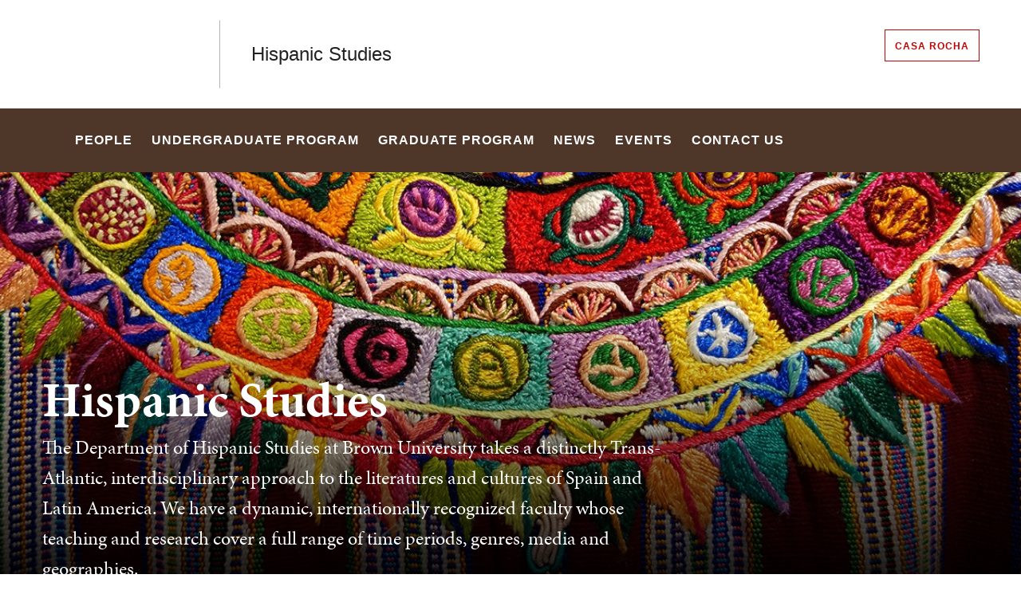

--- FILE ---
content_type: text/html; charset=UTF-8
request_url: https://hispanicstudies.brown.edu/
body_size: 10446
content:
<!DOCTYPE html>
<html lang="en" dir="ltr" prefix="og: https://ogp.me/ns#" class="no-js" itemscope="" itemtype="http://schema.org/WebPage">
  <head>
    <!-- Google Tag Manager -->
    <script>(function(w,d,s,l,i){w[l]=w[l]||[];w[l].push({'gtm.start':new Date().getTime(),event:'gtm.js'});var f=d.getElementsByTagName(s)[0],j=d.createElement(s),dl=l!='dataLayer'?'&l='+l:'';j.async=true;j.src='https://www.googletagmanager.com/gtm.js?id='+i+dl;f.parentNode.insertBefore(j,f);})(window,document,'script','dataLayer','GTM-KX5NV9');</script>
    <!-- End Google Tag Manager -->
    <meta charset="utf-8" />
<meta name="description" content="The Department of Hispanic Studies at Brown University takes a distinctly Trans-Atlantic, interdisciplinary approach to the literatures and cultures of Spain and Latin America. We have a dynamic, internationally recognized faculty whose teaching and research cover a full range of time periods, genres, media and geographies." />
<link rel="canonical" href="https://hispanicstudies.brown.edu/" />
<link rel="shortlink" href="https://hispanicstudies.brown.edu/" />
<meta property="og:title" content="Hispanic Studies | Brown University" />
<meta property="og:description" content="The Department of Hispanic Studies at Brown University takes a distinctly Trans-Atlantic, interdisciplinary approach to the literatures and cultures of Spain and Latin America. We have a dynamic, internationally recognized faculty whose teaching and research cover a full range of time periods, genres, media and geographies." />
<meta name="twitter:card" content="summary_large_image" />
<meta name="twitter:description" content="The Department of Hispanic Studies at Brown University takes a distinctly Trans-Atlantic, interdisciplinary approach to the literatures and cultures of Spain and Latin America. We have a dynamic, internationally recognized faculty whose teaching and research cover a full range of time periods, genres, media and geographies." />
<meta name="twitter:title" content="Hispanic Studies | Brown University" />
<meta name="MobileOptimized" content="width" />
<meta name="HandheldFriendly" content="true" />
<meta name="viewport" content="width=device-width, initial-scale=1.0" />
<meta name="mobile-web-app-capable" content="yes" />
<meta name="apple-mobile-web-app-capable" content="yes" />

    <title>Hispanic Studies | Brown University</title>
    
<link rel="apple-touch-icon" sizes="180x180" href="/themes/custom/brown/static/apple-touch-icon.png">
<link rel="icon" type="image/png" sizes="32x32" href="/themes/custom/brown/static/favicon-32x32.png">
<link rel="icon" type="image/png" sizes="16x16" href="/themes/custom/brown/static/favicon-16x16.png">
<link rel="manifest" href="/themes/custom/brown/static/site.webmanifest">
<link rel="mask-icon" href="/themes/custom/brown/static/safari-pinned-tab.svg" color="#5bbad5">
<meta name="msapplication-TileColor" content="#da532c">
<meta name="theme-color" content="#ffffff">
    <link rel="stylesheet" media="all" href="/sites/default/files/css/css_iDcWWw2TWbrGS61l8WyrHSJnxyn8aQIexPQe4mppmjU.css?delta=0&amp;language=en&amp;theme=brown_site&amp;include=eJxFyFEKACEIBcALRZ7pSVILVqLJsrffz-Zz2Pe7qOtmaDE4usNGUPM0aL1Tc1myPjGklfjiyCRGyA9LtBmY" />
<link rel="stylesheet" media="all" href="/sites/default/files/css/css_HhLBOMt2qqN_We_NyntJhpzX0z-ble22dFzXlMApwRQ.css?delta=1&amp;language=en&amp;theme=brown_site&amp;include=eJxFyFEKACEIBcALRZ7pSVILVqLJsrffz-Zz2Pe7qOtmaDE4usNGUPM0aL1Tc1myPjGklfjiyCRGyA9LtBmY" />

    
    <link rel="stylesheet" href="/themes/custom/brown/static/css/fonts.css" onload="document.body.className+=' fonts_loaded';">
    <link rel="stylesheet" href="https://use.typekit.net/lok3dnd.css">

  </head>
  <body class="preload fs-grid page_layout_default page_theme_default page_theme_overflow path-frontpage page-node-type-basic-page">
    <!-- Google Tag Manager (noscript) -->
    <noscript><iframe src="https://www.googletagmanager.com/ns.html?id=GTM-KX5NV9" height="0" width="0" style="display:none;visibility:hidden"></iframe></noscript>
    <!-- End Google Tag Manager (noscript) -->
    
      <div class="dialog-off-canvas-main-canvas" data-off-canvas-main-canvas>
    
          
    
    
    
    
    
    
    
    



<div class="page_wrapper">
  <header class="header" id="header" itemscope itemtype="http://schema.org/WPHeader" >
    
    <a class="skip_link" id="skip_to_content" href="#page_main_content">Skip to Main Content</a>
            <div class="header_ribbon">
      <div class="fs-row">
        <div class="fs-cell">
          <div class="header_ribbon_inner">
                          


<div class="logo logo_header logo_icon" itemscope itemtype="http://schema.org/Organization">
  <a class="logo_link" itemprop="url" href="https://www.brown.edu/">
    <span class="logo_link_label">Brown University</span>
        <span class="logo_link_icon"><svg class="icon icon_logo">
  <use xlink:href="/themes/custom/brown/static/images/logo.svg#logo"></use>
</svg>
</span>
      </a>
  <meta content="https://hispanicstudies.brown.edu/themes/custom/brown/static/images/logo.png" itemprop="logo">                   <h1 class="logo_label" style="color: #222;">
          <a class="logo_label_link" href="/">Hispanic Studies</a>
        </h1>
        </div>
                        <div class="header_group_aside">
                                

<nav class="secondary_nav secondary_nav_lg" aria-label="Secondary Navigation" itemscope itemtype="http://schema.org/SiteNavigationElement">
  <div class="secondary_nav_header">
    <h2 class="secondary_nav_title">Secondary Navigation Navigation</h2>
  </div>
  <ul class="secondary_nav_list" aria-label="Secondary Navigation Navigation">
        <li class="secondary_nav_item special give-option">
            <a class="secondary_nav_link special give-option" href="https://sites.brown.edu/casa-rochambeau/" itemprop="url">
        <span class="secondary_nav_link_label" itemprop="name">Casa Rocha</span>
      </a>
          </li>
      </ul>

</nav>



              
              <div class="header_group">
                                
<div class="header_tools header_tools_default">
  
  
<a class="js-swap js-flyout-search-handle handle flyout_search_handle" href="#flyout_search" data-swap-target=".flyout_search" data-swap-linked="flyout_search">
    <span class="handle_icon handle_icon_default flyout_search_handle_icon flyout_search_handle_icon_default" aria-hidden="true"><svg class="icon icon_search">
  <use xlink:href="/themes/custom/brown/static/images/icons.svg#search"></use>
</svg>
</span>
    <span class="handle_icon handle_icon_action flyout_search_handle_icon flyout_search_handle_icon_action" aria-hidden="true"><svg class="icon icon_close">
  <use xlink:href="/themes/custom/brown/static/images/icons.svg#close"></use>
</svg>
</span>
  <span class="handle_label flyout_search_handle_label">Search</span>
</a>

    
<a class="js-swap js-menu-handle  menu_handle menu_handle_primary" href="#menu" data-swap-target=".menu" data-swap-linked="menu">
    <span class=" menu_handle_icon menu_handle_icon_default menu_handle_icon_primary" aria-hidden="true"><svg class="icon icon_menu">
  <use xlink:href="/themes/custom/brown/static/images/icons.svg#menu"></use>
</svg>
</span>
    <span class=" menu_handle_icon menu_handle_icon_action menu_handle_icon_primary" aria-hidden="true"><svg class="icon icon_close">
  <use xlink:href="/themes/custom/brown/static/images/icons.svg#close"></use>
</svg>
</span>
  <span class=" menu_handle_label menu_handle_label_primary">Menu</span>
</a>
  </div>
                              </div>
            </div>
          </div>
        </div>
      </div>
    </div>
        <div class="header_overflow" style="background: #4E3629;">
      <div class="fs-row">
        <div class="fs-cell">
          <div class="header_overflow_inner">
                

<nav class="js-main-nav js-main-nav-lg main_nav main_nav_lg" aria-label="Site Navigation" itemscope itemtype="http://schema.org/SiteNavigationElement">
  <div class="main_nav_header">
    <h2 class="main_nav_title">Site Navigation</h2>
  </div>
  <ul class="main_nav_list" aria-label="Site Navigation">
            <li class="js-main-nav-item-1 home main_nav_item">
      <div class="main_nav_item_wrapper">
        <a class="main_nav_link" href="/home" itemprop="url" aria-current="page">
          <span class="main_nav_link_label" itemprop="name">Home</span>
        </a>
              </div>
          </li>
                <li class="js-main-nav-item-2  main_nav_item">
      <div class="main_nav_item_wrapper">
        <a class="main_nav_link" href="/people" itemprop="url">
          <span class="main_nav_link_label" itemprop="name">People</span>
        </a>
              </div>
          </li>
                <li class="js-main-nav-item-3  main_nav_item">
      <div class="main_nav_item_wrapper">
        <a class="main_nav_link" href="/undergraduate-program" itemprop="url" aria-haspopup="true" aria-current="page">
          <span class="main_nav_link_label" itemprop="name">Undergraduate Program</span>
        </a>
                <button class="js-swap js-main-nav-toggle main_nav_toggle" data-swap-target=".js-main-nav-item-3" data-swap-group="main_nav" aria-label=" Submenu">
          <span class="main_nav_toggle_icon"><svg class="icon icon_chevron_down">
  <use xlink:href="/themes/custom/brown/static/images/icons.svg#chevron_down"></use>
</svg>
</span>
        </button>
              </div>
            <div class="js-main-nav-children main_nav_children">
        <ul class="main_nav_children_list" aria-label="submenu">
                    <li class="main_nav_child_item">
            <a class="main_nav_child_link" href="/undergraduate-program/undergraduate-concentration" itemprop="url">
              <span class="main_nav_child_link_label" itemprop="name">Undergraduate Concentration</span>
            </a>
          </li>
                    <li class="main_nav_child_item">
            <a class="main_nav_child_link" href="/undergraduate-program/director-undergraduate-studies-dus" itemprop="url">
              <span class="main_nav_child_link_label" itemprop="name">Director of Undergraduate Studies (DUS)</span>
            </a>
          </li>
                    <li class="main_nav_child_item">
            <a class="main_nav_child_link" href="/undergraduate-program/honors-program" itemprop="url">
              <span class="main_nav_child_link_label" itemprop="name">Honors Program</span>
            </a>
          </li>
                    <li class="main_nav_child_item">
            <a class="main_nav_child_link" href="/undergraduate-program/department-undergraduate-group-dug" itemprop="url">
              <span class="main_nav_child_link_label" itemprop="name">Department Undergraduate Group (DUG)</span>
            </a>
          </li>
                    <li class="main_nav_child_item">
            <a class="main_nav_child_link" href="/undergraduate-program/la-pluma-writing-center" itemprop="url">
              <span class="main_nav_child_link_label" itemprop="name">La Pluma Writing Center</span>
            </a>
          </li>
                    <li class="main_nav_child_item">
            <a class="main_nav_child_link" href="/undergraduate-program/course-placement" itemprop="url">
              <span class="main_nav_child_link_label" itemprop="name">Course Placement</span>
            </a>
          </li>
                    <li class="main_nav_child_item">
            <a class="main_nav_child_link" href="/undergraduate-program/courses" itemprop="url">
              <span class="main_nav_child_link_label" itemprop="name">Courses</span>
            </a>
          </li>
                  </ul>
      </div>
          </li>
                <li class="js-main-nav-item-4  main_nav_item">
      <div class="main_nav_item_wrapper">
        <a class="main_nav_link" href="/graduate-program" itemprop="url" aria-haspopup="true" aria-current="page">
          <span class="main_nav_link_label" itemprop="name">Graduate Program</span>
        </a>
                <button class="js-swap js-main-nav-toggle main_nav_toggle" data-swap-target=".js-main-nav-item-4" data-swap-group="main_nav" aria-label=" Submenu">
          <span class="main_nav_toggle_icon"><svg class="icon icon_chevron_down">
  <use xlink:href="/themes/custom/brown/static/images/icons.svg#chevron_down"></use>
</svg>
</span>
        </button>
              </div>
            <div class="js-main-nav-children main_nav_children">
        <ul class="main_nav_children_list" aria-label="submenu">
                    <li class="main_nav_child_item">
            <a class="main_nav_child_link" href="/graduate-program/phd-program" itemprop="url">
              <span class="main_nav_child_link_label" itemprop="name">Ph.D. Program</span>
            </a>
          </li>
                    <li class="main_nav_child_item">
            <a class="main_nav_child_link" href="/graduate-program/graduate-certificate" itemprop="url">
              <span class="main_nav_child_link_label" itemprop="name">Graduate Certificate</span>
            </a>
          </li>
                    <li class="main_nav_child_item">
            <a class="main_nav_child_link" href="/graduate-program/courses" itemprop="url">
              <span class="main_nav_child_link_label" itemprop="name">Courses</span>
            </a>
          </li>
                    <li class="main_nav_child_item">
            <a class="main_nav_child_link" href="/graduate-program/alumni" itemprop="url">
              <span class="main_nav_child_link_label" itemprop="name">Alumni</span>
            </a>
          </li>
                  </ul>
      </div>
          </li>
                <li class="js-main-nav-item-5  main_nav_item">
      <div class="main_nav_item_wrapper">
        <a class="main_nav_link" href="/news" itemprop="url">
          <span class="main_nav_link_label" itemprop="name">News</span>
        </a>
              </div>
          </li>
                <li class="js-main-nav-item-6  main_nav_item">
      <div class="main_nav_item_wrapper">
        <a class="main_nav_link" href="/events" itemprop="url" aria-haspopup="true" aria-current="page">
          <span class="main_nav_link_label" itemprop="name">Events</span>
        </a>
                <button class="js-swap js-main-nav-toggle main_nav_toggle" data-swap-target=".js-main-nav-item-6" data-swap-group="main_nav" aria-label=" Submenu">
          <span class="main_nav_toggle_icon"><svg class="icon icon_chevron_down">
  <use xlink:href="/themes/custom/brown/static/images/icons.svg#chevron_down"></use>
</svg>
</span>
        </button>
              </div>
            <div class="js-main-nav-children main_nav_children">
        <ul class="main_nav_children_list" aria-label="submenu">
                    <li class="main_nav_child_item">
            <a class="main_nav_child_link" href="/events/upcoming-events" itemprop="url">
              <span class="main_nav_child_link_label" itemprop="name">Upcoming Events</span>
            </a>
          </li>
                    <li class="main_nav_child_item">
            <a class="main_nav_child_link" href="/events/past-events" itemprop="url">
              <span class="main_nav_child_link_label" itemprop="name">Past Events</span>
            </a>
          </li>
                    <li class="main_nav_child_item">
            <a class="main_nav_child_link" href="/events/providence-iberoamerican-literature-festival" itemprop="url">
              <span class="main_nav_child_link_label" itemprop="name">Providence Iberoamerican Literature Festival</span>
            </a>
          </li>
                    <li class="main_nav_child_item">
            <a class="main_nav_child_link" href="/events/yearly-capstone-colloquium" itemprop="url">
              <span class="main_nav_child_link_label" itemprop="name">Yearly Capstone Colloquium</span>
            </a>
          </li>
                    <li class="main_nav_child_item">
            <a class="main_nav_child_link" href="/events/darkness-mirrorla-oscuridad-en-el-espejo" itemprop="url">
              <span class="main_nav_child_link_label" itemprop="name">Darkness in the Mirror/La oscuridad en el espejo</span>
            </a>
          </li>
                  </ul>
      </div>
          </li>
                <li class="js-main-nav-item-7  main_nav_item">
      <div class="main_nav_item_wrapper">
        <a class="main_nav_link" href="/contact-us" itemprop="url">
          <span class="main_nav_link_label" itemprop="name">Contact Us</span>
        </a>
              </div>
          </li>
          </ul>
</nav>




            
<div class="header_tools header_tools_alternate">
  
  
<a class="js-swap js-flyout-search-handle handle flyout_search_handle" href="#flyout_search" data-swap-target=".flyout_search" data-swap-linked="flyout_search">
    <span class="handle_icon handle_icon_default flyout_search_handle_icon flyout_search_handle_icon_default" aria-hidden="true"><svg class="icon icon_search">
  <use xlink:href="/themes/custom/brown/static/images/icons.svg#search"></use>
</svg>
</span>
    <span class="handle_icon handle_icon_action flyout_search_handle_icon flyout_search_handle_icon_action" aria-hidden="true"><svg class="icon icon_close">
  <use xlink:href="/themes/custom/brown/static/images/icons.svg#close"></use>
</svg>
</span>
  <span class="handle_label flyout_search_handle_label">Search</span>
</a>

  </div>
          </div>
        </div>
      </div>
    </div>
      </header>
  <main class="page_inner ">
        <div class="page_unit_title"  style="background: #4E3629;">
      <div class="fs-row">
        <div class="fs-cell">
                      <div class="page_unit_title_label">Hispanic Studies</div>
          
        </div>
      </div>
    </div>
          
                  <div class="js-cover  page_header page_header_media page_header_medium">
                           
    
    
    







<div class="js-background photo_img_med page_header_medium_background" data-background-options='{"source": {
"500px": "/sites/default/files/styles/ultrawide_med/public/2023-06/Huipil%2C_Kaqchikel_Maya%2C_Patzun%2C_view_2%2C_late_20th_to_early_21st_century%2C_cotton_and_synthetic_-_Textile_Museum_of_Canada_-_DSC01431.jpg?h=41c082cb&amp;itok=nEq0wv2-", "740px": "/sites/default/files/styles/medium_med/public/2023-06/Huipil%2C_Kaqchikel_Maya%2C_Patzun%2C_view_2%2C_late_20th_to_early_21st_century%2C_cotton_and_synthetic_-_Textile_Museum_of_Canada_-_DSC01431.jpg?h=f6b12b2d&amp;itok=L-TwyTL6", "980px": "/sites/default/files/styles/medium_lrg/public/2023-06/Huipil%2C_Kaqchikel_Maya%2C_Patzun%2C_view_2%2C_late_20th_to_early_21st_century%2C_cotton_and_synthetic_-_Textile_Museum_of_Canada_-_DSC01431.jpg?h=f6b12b2d&amp;itok=5K75oafb", "1220px": "/sites/default/files/styles/medium_xlrg/public/2023-06/Huipil%2C_Kaqchikel_Maya%2C_Patzun%2C_view_2%2C_late_20th_to_early_21st_century%2C_cotton_and_synthetic_-_Textile_Museum_of_Canada_-_DSC01431.jpg?h=f6b12b2d&amp;itok=FJ6zE4OD"}, "lazy": true, "lazyEdge": "100", "alt": ""}'></div>





            
                  
          <div class="js-cover-body page_header_body dynamic_header_no_mobile">
        <div class="fs-row">
          <div class="fs-cell">
            <div class="page_header_inner">
              <div class="page_header_set">
                <div class="page_header_group  ">
                  <h1 class="page_title">Hispanic Studies</h1>
                                    <p class="page_intro">The Department of Hispanic Studies at Brown University takes a distinctly Trans-Atlantic, interdisciplinary approach to the literatures and cultures of Spain and Latin America. We have a dynamic, internationally recognized faculty whose teaching and research cover a full range of time periods, genres, media and geographies.</p>
                                  </div>
                              </div>
            </div>
          </div>
        </div>
      </div>
        </div>
        <div class="breadcrumb_wrapper">
      <div class="fs-row">
        <div class="fs-cell">
          
        </div>
      </div>
    </div>
          
  <div class="page_content">
                              <div class="fs-row">
                                        <div class="fs-cell fs-lg-10 fs-all-justify-center" id="page_main_content" itemprop="mainContentOfPage">
        
            <div data-drupal-messages-fallback class="hidden"></div>



                                            <div class="dynamic_placement_inpage dynamic_header_mobile">
                            <div class="typography">
                  <h1>Hispanic Studies</h1>
                                        <p class="page_intro">The Department of Hispanic Studies at Brown University takes a distinctly Trans-Atlantic, interdisciplinary approach to the literatures and cultures of Spain and Latin America. We have a dynamic, internationally recognized faculty whose teaching and research cover a full range of time periods, genres, media and geographies.</p>
                                    </div>
            </div>
                      
          
          
          <div class="wysiwyg_block">
            <div class="wysiwyg_block_inner">
              <div class="typography">
                  <div id="block-brown-site-content">
  
    
      <article class="node--type-basic-page">

  
    

  
  <div>
      <p>Ours is a diverse but well-integrated community whose common purpose is to emphasize and critically explore the cultural crossings that constitute the Hispanic world, past and present. All students, both undergraduate and graduate, work closely with faculty members, and peer collaboration is encouraged to further intellectual, creative and academic growth.</p>

  </div>

</article>

  </div>


              </div>
            </div>
          </div>

          <div class="in_content_callouts">
            
<div class="section_break">
    <header class="section_break_header">
      <h2 class="section_break_header_title">  Academics
</h2>

      </header>
</div>


<div class="action_block component_item layout_inline img_left ">
  <div class="action_block_inner">
    <article class="action">
      <div class="action_inner">
                <div class="action_media" aria-hidden="true">
          <figure class="action_figure">
            <img class="action_image" src="/sites/default/files/styles/square_xxsml/public/2023-10/Spanish_Translation_of_Saint_Augustine%27s__City_of_God__MET_sfx-430-2s9.jpg?h=0e2e0a56&amp;itok=n_PrrTTd" alt="Spanish Translation of Saint_Augustine&#039;s City of God" itemprop="image">
          </figure>
        </div>
                <div class="action_wrapper">
          <header class="action_header">
            <h2 class="action_title">  Undergraduate
</h2>
          </header>
          <div class="action_description">
            <p>  Our undergraduate program offers a sequence of courses ranging from basic to advanced, and a wide selection of literature and culture courses, many of them cross-listed.
</p>
          </div>
          <footer class="action_links">
                          <a class="action_link" href="/undergraduate-program">
  <span class="action_link_label">Undergraduate Offerings</span>
    <span class="action_link_icon" aria-hidden="true">
          <span class="action_link_icon_default">
        <svg class="icon icon_arrow_right">
          <use xlink:href="/themes/custom/brown/static/images/icons.svg#arrow_right"></use>
        </svg>
      </span>
      <span class="action_link_icon_action">
        <svg class="icon icon_link">
          <use xlink:href="/themes/custom/brown/static/images/icons.svg#link"></use>
        </svg>
      </span>
      </span>
  </a>

                          <a class="action_link" href="/undergraduate-program/undergraduate-concentration">
  <span class="action_link_label">Undergraduate Concentration</span>
    <span class="action_link_icon" aria-hidden="true">
          <span class="action_link_icon_default">
        <svg class="icon icon_arrow_right">
          <use xlink:href="/themes/custom/brown/static/images/icons.svg#arrow_right"></use>
        </svg>
      </span>
      <span class="action_link_icon_action">
        <svg class="icon icon_link">
          <use xlink:href="/themes/custom/brown/static/images/icons.svg#link"></use>
        </svg>
      </span>
      </span>
  </a>

                          <a class="action_link" href="/undergraduate-program/honors-program">
  <span class="action_link_label">Honors Program</span>
    <span class="action_link_icon" aria-hidden="true">
          <span class="action_link_icon_default">
        <svg class="icon icon_arrow_right">
          <use xlink:href="/themes/custom/brown/static/images/icons.svg#arrow_right"></use>
        </svg>
      </span>
      <span class="action_link_icon_action">
        <svg class="icon icon_link">
          <use xlink:href="/themes/custom/brown/static/images/icons.svg#link"></use>
        </svg>
      </span>
      </span>
  </a>

                      </footer>
        </div>
      </div>
    </article>
  </div>
</div>


<div class="action_block component_item layout_inline img_left ">
  <div class="action_block_inner">
    <article class="action">
      <div class="action_inner">
                <div class="action_media" aria-hidden="true">
          <figure class="action_figure">
            <img class="action_image" src="/sites/default/files/styles/square_xxsml/public/2023-06/Manuscript_Map_of_Dagua_River_Region%2C_Colombia_WDL5.jpg?h=0cc856f9&amp;itok=B3LktHQz" alt=" Manuscript Map of Dagua River" itemprop="image">
          </figure>
        </div>
                <div class="action_wrapper">
          <header class="action_header">
            <h2 class="action_title">  Graduate
</h2>
          </header>
          <div class="action_description">
            <p>  Our graduate programs balance generalist training with individually tailored specialization and keep a firm commitment to professional development and mentoring.
</p>
          </div>
          <footer class="action_links">
                          <a class="action_link" href="/graduate-program">
  <span class="action_link_label">Graduate Offerings</span>
    <span class="action_link_icon" aria-hidden="true">
          <span class="action_link_icon_default">
        <svg class="icon icon_arrow_right">
          <use xlink:href="/themes/custom/brown/static/images/icons.svg#arrow_right"></use>
        </svg>
      </span>
      <span class="action_link_icon_action">
        <svg class="icon icon_link">
          <use xlink:href="/themes/custom/brown/static/images/icons.svg#link"></use>
        </svg>
      </span>
      </span>
  </a>

                          <a class="action_link" href="/graduate-program/graduate-certificate">
  <span class="action_link_label">Graduate Certificate</span>
    <span class="action_link_icon" aria-hidden="true">
          <span class="action_link_icon_default">
        <svg class="icon icon_arrow_right">
          <use xlink:href="/themes/custom/brown/static/images/icons.svg#arrow_right"></use>
        </svg>
      </span>
      <span class="action_link_icon_action">
        <svg class="icon icon_link">
          <use xlink:href="/themes/custom/brown/static/images/icons.svg#link"></use>
        </svg>
      </span>
      </span>
  </a>

                          <a class="action_link" href="/graduate-program/phd-program">
  <span class="action_link_label">Ph.D. Program</span>
    <span class="action_link_icon" aria-hidden="true">
          <span class="action_link_icon_default">
        <svg class="icon icon_arrow_right">
          <use xlink:href="/themes/custom/brown/static/images/icons.svg#arrow_right"></use>
        </svg>
      </span>
      <span class="action_link_icon_action">
        <svg class="icon icon_link">
          <use xlink:href="/themes/custom/brown/static/images/icons.svg#link"></use>
        </svg>
      </span>
      </span>
  </a>

                      </footer>
        </div>
      </div>
    </article>
  </div>
</div>

<div class="section_break">
    <header class="secondary_section_break_header">
      <h3 class="secondary_section_break_header_title">  Campus Collaborations
</h3>

      </header>
</div>


<div class="wysiwyg_block">
  <div class="wysiwyg_block_inner">
    <div class="typography">
        <p>Professors and students in the Department of Hispanic Studies maintain strong ties with several other departments, programs, and centers on the Brown campus including:</p><ul class="list-3col"><li><a href="https://complit.brown.edu">Comparative Literature</a></li><li><a href="https://www.brown.edu/academics/art-history/home">History of Art and Architecture</a></li><li><a href="https://www.brown.edu/academics/medieval-studies/">Medieval Studies</a></li><li><a href="https://www.brown.edu/academics/portuguese-brazilian-studies/">Portuguese and Brazilian Studies</a></li><li><a href="https://watson.brown.edu/clacs/">Center for Latin American and Caribbean Studies</a></li><li><a href="https://pembroke.brown.edu">Pembroke Center</a></li><li><a href="https://jcblibrary.org/">John Carter Brown Library</a></li><li><a href="https://humanities.brown.edu/">Cogut Institute for the Humanities</a></li><li><a href="https://mcm.brown.edu/">Modern Culture and Media</a></li><li><a href="https://cls.brown.edu/">Center for Language Studies</a></li></ul><div class="box bg-lightgray"><div class="ckeditor-col-container clearfix row"><div class="grid-3 threecol first-col col-md-3 col-sm-3 col-xs-3 col-lg-3"><h2>Contact Us</h2></div><div class="grid-3 threecol col-md-3 col-sm-3 col-xs-3 col-lg-3"><h3>Address</h3><p>Rochambeau House<br>84 Prospect Street<br>Box 1961<br>Providence, Rhode Island 02912</p></div><div class="grid-2 twocol col-md-2 col-sm-2 col-xs-2 col-lg-2"><h3>Phone</h3><p>(401) 863-2569</p><h3>Fax</h3><p>(401) 863-2834</p></div><div class="grid-4 fourcol last-col col-md-4 col-sm-4 col-xs-4 col-lg-4"><h3>Email</h3><p><a href="mailto:hispanic_studies@brown.edu">hispanic_studies@brown.edu</a></p></div></div></div>
    </div>
  </div>
</div>

<div class="component_block layout_in_content">
  <div class="fs-row">
    <div class="fs-cell social-media-icons">
          <div class="component_item">
                                      <a class="instagram" href="https://instagram.com/brown_hispanic_studies" aria-label="instagram" itemprop="url">
         <svg class="icon icon_instagram">
  <use xlink:href="/themes/custom/brown/static/images/icons.svg#instagram"></use>
</svg>

            <span>Instagram</span>
        </a>
                                    </div>
    </div>
  </div>
</div>

            

            
            
                        
                                  </div>

        </div>
              </div>
          </div>

            <div class="full_width_callouts">
              
        
            </div>
          </div>

  </main>

    <footer class="footer" id="footer" itemscope itemtype="http://schema.org/WPFooter">
    <div class="footer_ribbon">
      <div class="fs-row">
        <div class="fs-cell">
          <div class="footer_ribbon_inner">
            <div class="footer_ribbon_group">
              
              



            
<div class="address" itemscope itemtype="http://schema.org/PostalAddress">
	<span class="address_name" itemprop="name">Brown University</span>
	<div class="address_items">
    		<a class="address_item address_base address_details" href="https://www.google.com/maps/dir/?api=1&amp;destination=Brown%20University%2075%20Waterman%20St.%20Providence%20RI%2002912" target="_blank">
              <span class="address_details_icon"><svg class="icon icon_marker">
  <use xlink:href="/themes/custom/brown/static/images/icons.svg#marker"></use>
</svg>
</span>
			<span class="address_details_info">
				<span class="address_city" itemprop="addressLocality">Providence</span>
				<span class="address_state" itemprop="addressRegion">RI</span>
				<span class="address_zip" itemprop="postalCode">02912</span>
			</span>
		</a>
				<a class="address_item address_phone" itemprop="telephone" href="tel:4018631000">
			<span class="address_details">
				<span class="address_details_icon"><svg class="icon icon_phone">
  <use xlink:href="/themes/custom/brown/static/images/icons.svg#phone"></use>
</svg>
</span>
				<span class="address_details_info">401-863-1000</span>
			</span>
		</a>
		        	</div>
</div>



                              <nav class="quick_nav" aria-label="Quick Navigation" itemscope="" itemtype="http://schema.org/SiteNavigationElement">
  <div class="quick_nav_header">
    <h2 class="quick_nav_title">Quick Navigation</h2>
  </div>
  <ul class="quick_nav_list" aria-label="Quick Navigation">
        <li class="quick_nav_item">
      <a class="quick_nav_link arrow_right" href="https://www.brown.edu/about/visit" itemprop="url">
        <span class="quick_nav_link_label" itemprop="name">Visit Brown</span>
        <span class="quick_nav_link_icon" aria-hidden="true">
          <span class="quick_nav_link_icon_default">
            <svg class="icon icon_arrow_right">
  <use xlink:href="/themes/custom/brown/static/images/icons.svg#arrow_right"></use>
</svg>

          </span>
          <span class="quick_nav_link_icon_action">
            <svg class="icon icon_link">
  <use xlink:href="/themes/custom/brown/static/images/icons.svg#link"></use>
</svg>

          </span>
        </span>
      </a>
    </li>
        <li class="quick_nav_item">
      <a class="quick_nav_link arrow_right" href="https://maps.brown.edu/" itemprop="url">
        <span class="quick_nav_link_label" itemprop="name">Campus Map</span>
        <span class="quick_nav_link_icon" aria-hidden="true">
          <span class="quick_nav_link_icon_default">
            <svg class="icon icon_arrow_right">
  <use xlink:href="/themes/custom/brown/static/images/icons.svg#arrow_right"></use>
</svg>

          </span>
          <span class="quick_nav_link_icon_action">
            <svg class="icon icon_link">
  <use xlink:href="/themes/custom/brown/static/images/icons.svg#link"></use>
</svg>

          </span>
        </span>
      </a>
    </li>
        <li class="quick_nav_item">
      <a class="quick_nav_link arrow_right" href="https://www.brown.edu/a-z" itemprop="url">
        <span class="quick_nav_link_label" itemprop="name">A to Z</span>
        <span class="quick_nav_link_icon" aria-hidden="true">
          <span class="quick_nav_link_icon_default">
            <svg class="icon icon_arrow_right">
  <use xlink:href="/themes/custom/brown/static/images/icons.svg#arrow_right"></use>
</svg>

          </span>
          <span class="quick_nav_link_icon_action">
            <svg class="icon icon_link">
  <use xlink:href="/themes/custom/brown/static/images/icons.svg#link"></use>
</svg>

          </span>
        </span>
      </a>
    </li>
        <li class="quick_nav_item">
      <a class="quick_nav_link arrow_right" href="https://www.brown.edu/about/contact-us" itemprop="url">
        <span class="quick_nav_link_label" itemprop="name">Contact Us</span>
        <span class="quick_nav_link_icon" aria-hidden="true">
          <span class="quick_nav_link_icon_default">
            <svg class="icon icon_arrow_right">
  <use xlink:href="/themes/custom/brown/static/images/icons.svg#arrow_right"></use>
</svg>

          </span>
          <span class="quick_nav_link_icon_action">
            <svg class="icon icon_link">
  <use xlink:href="/themes/custom/brown/static/images/icons.svg#link"></use>
</svg>

          </span>
        </span>
      </a>
    </li>
      </ul>
</nav>
                <nav class="footer_nav" aria-label="Footer Navigation" itemscope="" itemtype="http://schema.org/SiteNavigationElement">
  <div class="footer_nav_header">
    <h2 class="footer_nav_title">Footer Navigation</h2>
  </div>
  <ul class="footer_nav_list" aria-label="Footer Navigation">
        <li class="footer_nav_item">
      <a class="footer_nav_link arrow_right" href="https://www.brown.edu/news" itemprop="url">
        <span class="footer_nav_link_label" itemprop="name">News</span>
        <span class="footer_nav_link_icon" aria-hidden="true">
          <span class="footer_nav_link_icon_default">
            <svg class="icon icon_arrow_right">
  <use xlink:href="/themes/custom/brown/static/images/icons.svg#arrow_right"></use>
</svg>

          </span>
          <span class="footer_nav_link_icon_action">
            <svg class="icon icon_link">
  <use xlink:href="/themes/custom/brown/static/images/icons.svg#link"></use>
</svg>

          </span>
        </span>
      </a>
    </li>
        <li class="footer_nav_item">
      <a class="footer_nav_link arrow_right" href="https://events.brown.edu/" itemprop="url">
        <span class="footer_nav_link_label" itemprop="name">Events</span>
        <span class="footer_nav_link_icon" aria-hidden="true">
          <span class="footer_nav_link_icon_default">
            <svg class="icon icon_arrow_right">
  <use xlink:href="/themes/custom/brown/static/images/icons.svg#arrow_right"></use>
</svg>

          </span>
          <span class="footer_nav_link_icon_action">
            <svg class="icon icon_link">
  <use xlink:href="/themes/custom/brown/static/images/icons.svg#link"></use>
</svg>

          </span>
        </span>
      </a>
    </li>
        <li class="footer_nav_item">
      <a class="footer_nav_link arrow_right" href="https://publicsafety.brown.edu/" itemprop="url">
        <span class="footer_nav_link_label" itemprop="name">Campus Safety</span>
        <span class="footer_nav_link_icon" aria-hidden="true">
          <span class="footer_nav_link_icon_default">
            <svg class="icon icon_arrow_right">
  <use xlink:href="/themes/custom/brown/static/images/icons.svg#arrow_right"></use>
</svg>

          </span>
          <span class="footer_nav_link_icon_action">
            <svg class="icon icon_link">
  <use xlink:href="/themes/custom/brown/static/images/icons.svg#link"></use>
</svg>

          </span>
        </span>
      </a>
    </li>
        <li class="footer_nav_item">
      <a class="footer_nav_link arrow_right" href="https://www.brown.edu/website-accessibility" itemprop="url">
        <span class="footer_nav_link_label" itemprop="name">Accessibility</span>
        <span class="footer_nav_link_icon" aria-hidden="true">
          <span class="footer_nav_link_icon_default">
            <svg class="icon icon_arrow_right">
  <use xlink:href="/themes/custom/brown/static/images/icons.svg#arrow_right"></use>
</svg>

          </span>
          <span class="footer_nav_link_icon_action">
            <svg class="icon icon_link">
  <use xlink:href="/themes/custom/brown/static/images/icons.svg#link"></use>
</svg>

          </span>
        </span>
      </a>
    </li>
        <li class="footer_nav_item">
      <a class="footer_nav_link arrow_right" href="https://www.brown.edu/careers" itemprop="url">
        <span class="footer_nav_link_label" itemprop="name">Careers at Brown</span>
        <span class="footer_nav_link_icon" aria-hidden="true">
          <span class="footer_nav_link_icon_default">
            <svg class="icon icon_arrow_right">
  <use xlink:href="/themes/custom/brown/static/images/icons.svg#arrow_right"></use>
</svg>

          </span>
          <span class="footer_nav_link_icon_action">
            <svg class="icon icon_link">
  <use xlink:href="/themes/custom/brown/static/images/icons.svg#link"></use>
</svg>

          </span>
        </span>
      </a>
    </li>
      </ul>
</nav>
                            
              

  <a class="footer_give_link" href="https://alumni-friends.brown.edu/giving/">
  <span class="footer_give_link_label">Give To Brown</span>
    <span class="footer_give_link_icon" aria-hidden="true">
          <span class="footer_give_link_icon_default">
        <svg class="icon icon_arrow_right">
          <use xlink:href="/themes/custom/brown/static/images/icons.svg#arrow_right"></use>
        </svg>
      </span>
      <span class="footer_give_link_icon_action">
        <svg class="icon icon_link">
          <use xlink:href="/themes/custom/brown/static/images/icons.svg#link"></use>
        </svg>
      </span>
      </span>
  </a>


            </div>
          </div>
        </div>
      </div>
    </div>
    <div class="footer_sole">
      <div class="fs-row">
        <div class="fs-cell">
          <div class="footer_sole_inner">
            
            <p class="footer_copyright">&copy; Brown University </p>
          </div>
        </div>
      </div>
    </div>

    <div class="js-menu menu" id="menu">
      <div class="menu_header">
                


<div class="logo logo_menu logo_icon" itemscope itemtype="http://schema.org/Organization">
  <a class="logo_link" itemprop="url" href="/">
    <span class="logo_link_label">Brown University</span>
        <span class="logo_link_icon"><svg class="icon icon_logo">
  <use xlink:href="/themes/custom/brown/static/images/logo.svg#logo"></use>
</svg>
</span>
      </a>
  <meta content="https://hispanicstudies.brown.edu/themes/custom/brown/static/images/logo.png" itemprop="logo">     </div>

          
<div class="header_tools header_tools_default">
    <div class="handle flyout_for_you_handle">
    <span class="handle_label flyout_for_you_handle_label">For You</span>
    <span class="handle_icon handle_icon_default flyout_for_you_handle_icon flyout_for_you_handle_icon_default" aria-hidden="true"><svg class="icon icon_chevron_down">
  <use xlink:href="/themes/custom/brown/static/images/icons.svg#chevron_down"></use>
</svg>
</span>
    
  </div>
  
  
<a class="js-swap js-flyout-search-handle handle flyout_search_handle" href="#flyout_search" data-swap-target=".flyout_search" data-swap-linked="flyout_search">
    <span class="handle_icon handle_icon_default flyout_search_handle_icon flyout_search_handle_icon_default" aria-hidden="true"><svg class="icon icon_search">
  <use xlink:href="/themes/custom/brown/static/images/icons.svg#search"></use>
</svg>
</span>
    <span class="handle_icon handle_icon_action flyout_search_handle_icon flyout_search_handle_icon_action" aria-hidden="true"><svg class="icon icon_close">
  <use xlink:href="/themes/custom/brown/static/images/icons.svg#close"></use>
</svg>
</span>
  <span class="handle_label flyout_search_handle_label">Search</span>
</a>

    
<a class="js-swap js-menu-handle  menu_handle menu_handle_primary" href="#menu" data-swap-target=".menu" data-swap-linked="menu">
    <span class=" menu_handle_icon menu_handle_icon_default menu_handle_icon_primary" aria-hidden="true"><svg class="icon icon_menu">
  <use xlink:href="/themes/custom/brown/static/images/icons.svg#menu"></use>
</svg>
</span>
    <span class=" menu_handle_icon menu_handle_icon_action menu_handle_icon_primary" aria-hidden="true"><svg class="icon icon_close">
  <use xlink:href="/themes/custom/brown/static/images/icons.svg#close"></use>
</svg>
</span>
  <span class=" menu_handle_label menu_handle_label_primary">Menu</span>
</a>
  </div>
            </div>
      <div class="menu_body">
          
<nav class="js-main-nav js-main-nav-sm main_nav main_nav_sm" aria-label="Mobile Site Navigation" itemscope itemtype="http://schema.org/SiteNavigationElement">
  <div class="main_nav_header">
    <h2 class="main_nav_title">Mobile Site Navigation</h2>
  </div>
  <ul class="main_nav_list" aria-label="Mobile Site Navigation">
    
<nav class="js-main-nav js-main-nav-sm main_nav main_nav_sm" aria-label="Mobile Site Navigation" itemscope itemtype="http://schema.org/SiteNavigationElement">
  <div class="main_nav_header">
    <h2 class="main_nav_title">Mobile Site Navigation</h2>
  </div>
  <ul class="main_nav_list" aria-label="Mobile Site Navigation">
        <li class="js-main-nav-item-1 main_nav_item">
      <div class="main_nav_item_wrapper">
        <a class="main_nav_link" href="/home" itemprop="url" aria-current="page">
          <span class="main_nav_link_label" itemprop="name">Home</span>
        </a>
              </div>
          </li>
        <li class="js-main-nav-item-2 main_nav_item">
      <div class="main_nav_item_wrapper">
        <a class="main_nav_link" href="/people" itemprop="url">
          <span class="main_nav_link_label" itemprop="name">People</span>
        </a>
              </div>
          </li>
        <li class="js-main-nav-item-3 main_nav_item">
      <div class="main_nav_item_wrapper">
        <a class="main_nav_link" href="/undergraduate-program" itemprop="url" aria-haspopup="true" aria-current="page">
          <span class="main_nav_link_label" itemprop="name">Undergraduate Program</span>
        </a>
                <button class="js-swap js-main-nav-toggle main_nav_toggle" data-swap-target=".js-main-nav-item-3" data-swap-group="main_nav" aria-label=" Submenu">
          <span class="main_nav_toggle_icon"><svg class="icon icon_chevron_down">
  <use xlink:href="/themes/custom/brown/static/images/icons.svg#chevron_down"></use>
</svg>
</span>
        </button>
              </div>
            <div class="js-main-nav-children main_nav_children">
        <ul class="main_nav_children_list" aria-label="submenu">
                    <li class="main_nav_child_item">
            <a class="main_nav_child_link" href="/undergraduate-program/undergraduate-concentration" itemprop="url">
              <span class="main_nav_child_link_label" itemprop="name">Undergraduate Concentration</span>
            </a>
          </li>
                    <li class="main_nav_child_item">
            <a class="main_nav_child_link" href="/undergraduate-program/director-undergraduate-studies-dus" itemprop="url">
              <span class="main_nav_child_link_label" itemprop="name">Director of Undergraduate Studies (DUS)</span>
            </a>
          </li>
                    <li class="main_nav_child_item">
            <a class="main_nav_child_link" href="/undergraduate-program/honors-program" itemprop="url">
              <span class="main_nav_child_link_label" itemprop="name">Honors Program</span>
            </a>
          </li>
                    <li class="main_nav_child_item">
            <a class="main_nav_child_link" href="/undergraduate-program/department-undergraduate-group-dug" itemprop="url">
              <span class="main_nav_child_link_label" itemprop="name">Department Undergraduate Group (DUG)</span>
            </a>
          </li>
                    <li class="main_nav_child_item">
            <a class="main_nav_child_link" href="/undergraduate-program/la-pluma-writing-center" itemprop="url">
              <span class="main_nav_child_link_label" itemprop="name">La Pluma Writing Center</span>
            </a>
          </li>
                    <li class="main_nav_child_item">
            <a class="main_nav_child_link" href="/undergraduate-program/course-placement" itemprop="url">
              <span class="main_nav_child_link_label" itemprop="name">Course Placement</span>
            </a>
          </li>
                    <li class="main_nav_child_item">
            <a class="main_nav_child_link" href="/undergraduate-program/courses" itemprop="url">
              <span class="main_nav_child_link_label" itemprop="name">Courses</span>
            </a>
          </li>
                  </ul>
      </div>
          </li>
        <li class="js-main-nav-item-4 main_nav_item">
      <div class="main_nav_item_wrapper">
        <a class="main_nav_link" href="/graduate-program" itemprop="url" aria-haspopup="true" aria-current="page">
          <span class="main_nav_link_label" itemprop="name">Graduate Program</span>
        </a>
                <button class="js-swap js-main-nav-toggle main_nav_toggle" data-swap-target=".js-main-nav-item-4" data-swap-group="main_nav" aria-label=" Submenu">
          <span class="main_nav_toggle_icon"><svg class="icon icon_chevron_down">
  <use xlink:href="/themes/custom/brown/static/images/icons.svg#chevron_down"></use>
</svg>
</span>
        </button>
              </div>
            <div class="js-main-nav-children main_nav_children">
        <ul class="main_nav_children_list" aria-label="submenu">
                    <li class="main_nav_child_item">
            <a class="main_nav_child_link" href="/graduate-program/phd-program" itemprop="url">
              <span class="main_nav_child_link_label" itemprop="name">Ph.D. Program</span>
            </a>
          </li>
                    <li class="main_nav_child_item">
            <a class="main_nav_child_link" href="/graduate-program/graduate-certificate" itemprop="url">
              <span class="main_nav_child_link_label" itemprop="name">Graduate Certificate</span>
            </a>
          </li>
                    <li class="main_nav_child_item">
            <a class="main_nav_child_link" href="/graduate-program/courses" itemprop="url">
              <span class="main_nav_child_link_label" itemprop="name">Courses</span>
            </a>
          </li>
                    <li class="main_nav_child_item">
            <a class="main_nav_child_link" href="/graduate-program/alumni" itemprop="url">
              <span class="main_nav_child_link_label" itemprop="name">Alumni</span>
            </a>
          </li>
                  </ul>
      </div>
          </li>
        <li class="js-main-nav-item-5 main_nav_item">
      <div class="main_nav_item_wrapper">
        <a class="main_nav_link" href="/news" itemprop="url">
          <span class="main_nav_link_label" itemprop="name">News</span>
        </a>
              </div>
          </li>
        <li class="js-main-nav-item-6 main_nav_item">
      <div class="main_nav_item_wrapper">
        <a class="main_nav_link" href="/events" itemprop="url" aria-haspopup="true" aria-current="page">
          <span class="main_nav_link_label" itemprop="name">Events</span>
        </a>
                <button class="js-swap js-main-nav-toggle main_nav_toggle" data-swap-target=".js-main-nav-item-6" data-swap-group="main_nav" aria-label=" Submenu">
          <span class="main_nav_toggle_icon"><svg class="icon icon_chevron_down">
  <use xlink:href="/themes/custom/brown/static/images/icons.svg#chevron_down"></use>
</svg>
</span>
        </button>
              </div>
            <div class="js-main-nav-children main_nav_children">
        <ul class="main_nav_children_list" aria-label="submenu">
                    <li class="main_nav_child_item">
            <a class="main_nav_child_link" href="/events/upcoming-events" itemprop="url">
              <span class="main_nav_child_link_label" itemprop="name">Upcoming Events</span>
            </a>
          </li>
                    <li class="main_nav_child_item">
            <a class="main_nav_child_link" href="/events/past-events" itemprop="url">
              <span class="main_nav_child_link_label" itemprop="name">Past Events</span>
            </a>
          </li>
                    <li class="main_nav_child_item">
            <a class="main_nav_child_link" href="/events/providence-iberoamerican-literature-festival" itemprop="url">
              <span class="main_nav_child_link_label" itemprop="name">Providence Iberoamerican Literature Festival</span>
            </a>
          </li>
                    <li class="main_nav_child_item">
            <a class="main_nav_child_link" href="/events/yearly-capstone-colloquium" itemprop="url">
              <span class="main_nav_child_link_label" itemprop="name">Yearly Capstone Colloquium</span>
            </a>
          </li>
                    <li class="main_nav_child_item">
            <a class="main_nav_child_link" href="/events/darkness-mirrorla-oscuridad-en-el-espejo" itemprop="url">
              <span class="main_nav_child_link_label" itemprop="name">Darkness in the Mirror/La oscuridad en el espejo</span>
            </a>
          </li>
                  </ul>
      </div>
          </li>
        <li class="js-main-nav-item-7 main_nav_item">
      <div class="main_nav_item_wrapper">
        <a class="main_nav_link" href="/contact-us" itemprop="url">
          <span class="main_nav_link_label" itemprop="name">Contact Us</span>
        </a>
              </div>
          </li>
      </ul>
</nav>

  </ul>
</nav>


                    <nav class="secondary_nav secondary_nav_sm" aria-label="Mobile Secondary Navigation" itemscope itemtype="http://schema.org/SiteNavigationElement">
  <div class="secondary_nav_header">
    <h2 class="secondary_nav_title">Mobile Secondary Navigation Navigation</h2>
  </div>
  <ul class="secondary_nav_list" aria-label="Mobile Secondary Navigation Navigation">
        <li class="secondary_nav_item special give-option">
      <a class="secondary_nav_link special give-option" href="https://sites.brown.edu/casa-rochambeau/" itemprop="url">
        <span class="secondary_nav_link_label" itemprop="name">Casa Rocha</span>
      </a>
    </li>
      </ul>
</nav>



      </div>
    </div>

    


  




<div class="flyout flyout_search" id="flyout_search">
      <div class="fs-row">
        <div class="fs-cell">
          <div class="flyout_search_inner">
                          
<div class="site_search_results_switcher">
                  <button class="js-swap site_search_results_switch site_search_results_switch_link" data-swap-target=".flyout_search_field_1" data-swap-options='{"collapse": false}' data-swap-group="flyout_search_fields" data-swap-active="true" aria-label="toggle This Site search">
      <span class="site_search_results_switch_label">This Site</span>
    </button>
                      <a class="site_search_results_switch site_search_results_switch_link" href="https://www.brown.edu/search">
      <span class="site_search_results_switch_label">All of Brown.edu</span>
    </a>
                      <a class="site_search_results_switch site_search_results_switch_link" href="https://www.brown.edu/search/people">
      <span class="site_search_results_switch_label">People</span>
    </a>
      </div>

                        <div class="flyout_search_fields">

              
                            
                                          <form class="flyout_search_field flyout_search_field_1 " action="/search" method="get">
                <input class="flyout_search_input" type="text" name="q" value=""
                   placeholder="Search This Site" aria-label="Search This Site" />
                <button class="flyout_search_link" type="submit">
                  <span class="flyout_search_link_label">Search</span>
                  <span class="flyout_search_link_icon"><svg class="icon icon_arrow_right">
  <use xlink:href="/themes/custom/brown/static/images/icons.svg#arrow_right"></use>
</svg>
</span>
                </button>
              </form>
                              
                            
                            
                            
            </div>

          </div>
        </div>
      </div>
      <a class="js-swap flyout_close_trigger" href="#header" data-swap-target=".flyout_search" data-swap-linked="flyout_search">
        <span class="flyout_close_trigger_icon" aria-hidden="true"><svg class="icon icon_close">
  <use xlink:href="/themes/custom/brown/static/images/icons.svg#close"></use>
</svg>
</span>
        <span class="flyout_close_trigger_label">Close Search</span>
      </a>
    </div>
        <div class="page_component">
      <div class="component_block component_block_page_2 layout_in_content">
        <div class="component_items">
          <div class="component_item page card">
            <article class="js-component component component_page_2" data-id="page_2" data-type="page">
                            <div class="component_body">
                <div class="component_content">
                  <div class="component_content_group">
                                        <h3 class="component_title">
                      <a class="component_title_link" href="https://hispanicstudies.brown.edu/home">Hispanic Studies</a>
                    </h3>
                                                          </div>
                </div>
                <div class="component_peak_tools">
  <button class="js-swap component_peak_trigger" data-swap-target=".component_" data-swap-group="peaks" data-swap-linked="component_peak_" title="Open details for Hispanic Studies" aria-expanded="false">
    <span class="component_peak_trigger_label">Open details for Hispanic Studies</span>
    <span class="component_peak_trigger_icon component_peak_trigger_icon_default">
      <svg class="icon icon_dots">
        <use xlink:href="/themes/custom/brown/static/images/icons.svg#dots"></use>
      </svg>
    </span>
    <span class="component_peak_trigger_icon component_peak_trigger_icon_action">
      <svg class="icon icon_close">
        <use xlink:href="/themes/custom/brown/static/images/icons.svg#close"></use>
      </svg>
    </span>
  </button>
    <button class="component_peak_bookmark">
    <span class="component_peak_bookmark_icon">
      <svg class="icon icon_bookmark">
        <use xlink:href="/themes/custom/brown/static/images/icons.svg#bookmark"></use>
      </svg>
    </span>
    <span class="component_peak_bookmark_label">Bookmark this Page</span>
  </button>
  </div>

              </div>
            </article>
          </div>
        </div>
      </div>
    </div>
    
  </footer>
  </div>

  </div>

    
    <script>
      var WWW_ROOT = "/";
      var STATIC_ROOT = "/themes/custom/brown/static/";
    </script>
    <script src="/sites/default/files/js/js_d9XoQdGj_mVDiUJ0uIzKPKoVcboeP5wkTt70_evMnnQ.js?scope=footer&amp;delta=0&amp;language=en&amp;theme=brown_site&amp;include=eJxLKsovz9NPz8lPSswBAB9eBMk"></script>

  </body>
</html>
